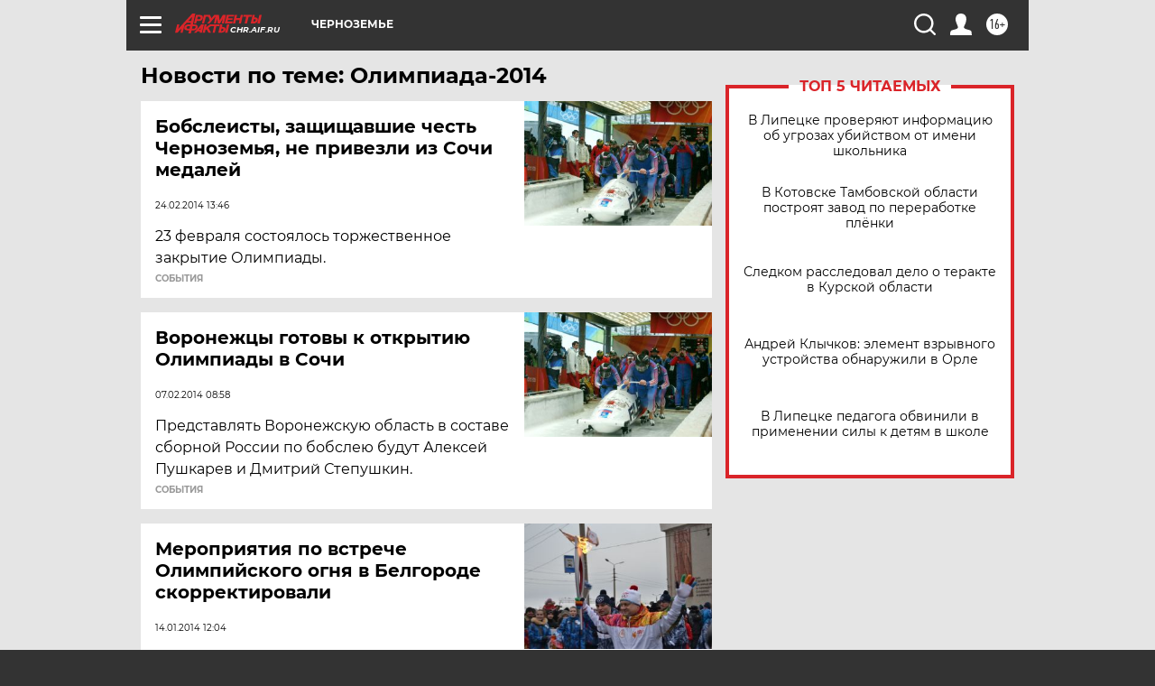

--- FILE ---
content_type: text/html
request_url: https://tns-counter.ru/nc01a**R%3Eundefined*aif_ru/ru/UTF-8/tmsec=aif_ru/451268925***
body_size: -72
content:
E7196E046978FD98X1769536920:E7196E046978FD98X1769536920